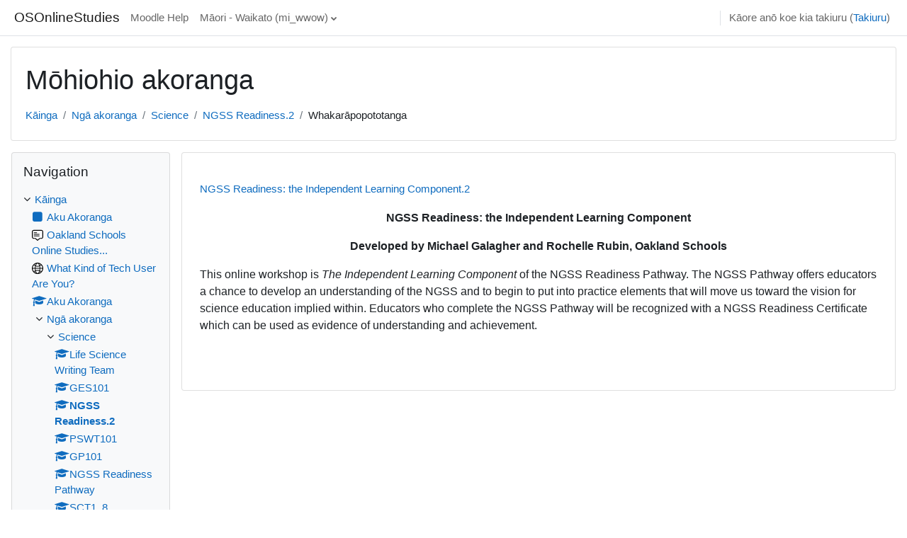

--- FILE ---
content_type: text/html; charset=utf-8
request_url: https://moodle.oakland.k12.mi.us/os/course/info.php?id=1720&lang=mi_wwow
body_size: 13886
content:
<!DOCTYPE html>

<html  dir="ltr" lang="mi-wwow" xml:lang="mi-wwow">
<head>
    <title>Whakaahuatanga o NGSS Readiness: the Independent Learning Component.2</title>
    <link rel="shortcut icon" href="https://moodle.oakland.k12.mi.us/os/theme/image.php/classic/theme/1660079865/favicon" />
    <meta http-equiv="Content-Type" content="text/html; charset=utf-8" />
<meta name="keywords" content="moodle, Whakaahuatanga o NGSS Readiness: the Independent Learning Component.2" />
<link rel="stylesheet" type="text/css" href="https://moodle.oakland.k12.mi.us/os/theme/yui_combo.php?rollup/3.17.2/yui-moodlesimple.css" /><script id="firstthemesheet" type="text/css">/** Required in order to fix style inclusion problems in IE with YUI **/</script><link rel="stylesheet" type="text/css" href="https://moodle.oakland.k12.mi.us/os/theme/styles.php/classic/1660079865_1566591518/all" />
<script>
//<![CDATA[
var M = {}; M.yui = {};
M.pageloadstarttime = new Date();
M.cfg = {"wwwroot":"https:\/\/moodle.oakland.k12.mi.us\/os","homeurl":{},"sesskey":"AaNZZPWqEA","sessiontimeout":"7200","sessiontimeoutwarning":1200,"themerev":"1660079865","slasharguments":1,"theme":"classic","iconsystemmodule":"core\/icon_system_fontawesome","jsrev":"1660068534","admin":"admin","svgicons":true,"usertimezone":"America\/New_York","courseId":1720,"courseContextId":107375,"contextid":107375,"contextInstanceId":1720,"langrev":1768987624,"templaterev":"1660068534","developerdebug":true};var yui1ConfigFn = function(me) {if(/-skin|reset|fonts|grids|base/.test(me.name)){me.type='css';me.path=me.path.replace(/\.js/,'.css');me.path=me.path.replace(/\/yui2-skin/,'/assets/skins/sam/yui2-skin')}};
var yui2ConfigFn = function(me) {var parts=me.name.replace(/^moodle-/,'').split('-'),component=parts.shift(),module=parts[0],min='-min';if(/-(skin|core)$/.test(me.name)){parts.pop();me.type='css';min=''}
if(module){var filename=parts.join('-');me.path=component+'/'+module+'/'+filename+min+'.'+me.type}else{me.path=component+'/'+component+'.'+me.type}};
YUI_config = {"debug":true,"base":"https:\/\/moodle.oakland.k12.mi.us\/os\/lib\/yuilib\/3.17.2\/","comboBase":"https:\/\/moodle.oakland.k12.mi.us\/os\/theme\/yui_combo.php?","combine":true,"filter":"RAW","insertBefore":"firstthemesheet","groups":{"yui2":{"base":"https:\/\/moodle.oakland.k12.mi.us\/os\/lib\/yuilib\/2in3\/2.9.0\/build\/","comboBase":"https:\/\/moodle.oakland.k12.mi.us\/os\/theme\/yui_combo.php?","combine":true,"ext":false,"root":"2in3\/2.9.0\/build\/","patterns":{"yui2-":{"group":"yui2","configFn":yui1ConfigFn}}},"moodle":{"name":"moodle","base":"https:\/\/moodle.oakland.k12.mi.us\/os\/theme\/yui_combo.php?m\/1660068534\/","combine":true,"comboBase":"https:\/\/moodle.oakland.k12.mi.us\/os\/theme\/yui_combo.php?","ext":false,"root":"m\/1660068534\/","patterns":{"moodle-":{"group":"moodle","configFn":yui2ConfigFn}},"filter":"DEBUG","modules":{"moodle-core-notification":{"requires":["moodle-core-notification-dialogue","moodle-core-notification-alert","moodle-core-notification-confirm","moodle-core-notification-exception","moodle-core-notification-ajaxexception"]},"moodle-core-notification-dialogue":{"requires":["base","node","panel","escape","event-key","dd-plugin","moodle-core-widget-focusafterclose","moodle-core-lockscroll"]},"moodle-core-notification-alert":{"requires":["moodle-core-notification-dialogue"]},"moodle-core-notification-confirm":{"requires":["moodle-core-notification-dialogue"]},"moodle-core-notification-exception":{"requires":["moodle-core-notification-dialogue"]},"moodle-core-notification-ajaxexception":{"requires":["moodle-core-notification-dialogue"]},"moodle-core-popuphelp":{"requires":["moodle-core-tooltip"]},"moodle-core-actionmenu":{"requires":["base","event","node-event-simulate"]},"moodle-core-blocks":{"requires":["base","node","io","dom","dd","dd-scroll","moodle-core-dragdrop","moodle-core-notification"]},"moodle-core-languninstallconfirm":{"requires":["base","node","moodle-core-notification-confirm","moodle-core-notification-alert"]},"moodle-core-maintenancemodetimer":{"requires":["base","node"]},"moodle-core-dragdrop":{"requires":["base","node","io","dom","dd","event-key","event-focus","moodle-core-notification"]},"moodle-core-event":{"requires":["event-custom"]},"moodle-core-chooserdialogue":{"requires":["base","panel","moodle-core-notification"]},"moodle-core-handlebars":{"condition":{"trigger":"handlebars","when":"after"}},"moodle-core-formchangechecker":{"requires":["base","event-focus","moodle-core-event"]},"moodle-core-tooltip":{"requires":["base","node","io-base","moodle-core-notification-dialogue","json-parse","widget-position","widget-position-align","event-outside","cache-base"]},"moodle-core-lockscroll":{"requires":["plugin","base-build"]},"moodle-core_availability-form":{"requires":["base","node","event","event-delegate","panel","moodle-core-notification-dialogue","json"]},"moodle-backup-confirmcancel":{"requires":["node","node-event-simulate","moodle-core-notification-confirm"]},"moodle-backup-backupselectall":{"requires":["node","event","node-event-simulate","anim"]},"moodle-course-management":{"requires":["base","node","io-base","moodle-core-notification-exception","json-parse","dd-constrain","dd-proxy","dd-drop","dd-delegate","node-event-delegate"]},"moodle-course-dragdrop":{"requires":["base","node","io","dom","dd","dd-scroll","moodle-core-dragdrop","moodle-core-notification","moodle-course-coursebase","moodle-course-util"]},"moodle-course-categoryexpander":{"requires":["node","event-key"]},"moodle-course-util":{"requires":["node"],"use":["moodle-course-util-base"],"submodules":{"moodle-course-util-base":{},"moodle-course-util-section":{"requires":["node","moodle-course-util-base"]},"moodle-course-util-cm":{"requires":["node","moodle-course-util-base"]}}},"moodle-form-passwordunmask":{"requires":[]},"moodle-form-shortforms":{"requires":["node","base","selector-css3","moodle-core-event"]},"moodle-form-dateselector":{"requires":["base","node","overlay","calendar"]},"moodle-question-preview":{"requires":["base","dom","event-delegate","event-key","core_question_engine"]},"moodle-question-chooser":{"requires":["moodle-core-chooserdialogue"]},"moodle-question-searchform":{"requires":["base","node"]},"moodle-availability_completion-form":{"requires":["base","node","event","moodle-core_availability-form"]},"moodle-availability_date-form":{"requires":["base","node","event","io","moodle-core_availability-form"]},"moodle-availability_grade-form":{"requires":["base","node","event","moodle-core_availability-form"]},"moodle-availability_group-form":{"requires":["base","node","event","moodle-core_availability-form"]},"moodle-availability_grouping-form":{"requires":["base","node","event","moodle-core_availability-form"]},"moodle-availability_profile-form":{"requires":["base","node","event","moodle-core_availability-form"]},"moodle-mod_assign-history":{"requires":["node","transition"]},"moodle-mod_quiz-questionchooser":{"requires":["moodle-core-chooserdialogue","moodle-mod_quiz-util","querystring-parse"]},"moodle-mod_quiz-toolboxes":{"requires":["base","node","event","event-key","io","moodle-mod_quiz-quizbase","moodle-mod_quiz-util-slot","moodle-core-notification-ajaxexception"]},"moodle-mod_quiz-modform":{"requires":["base","node","event"]},"moodle-mod_quiz-autosave":{"requires":["base","node","event","event-valuechange","node-event-delegate","io-form"]},"moodle-mod_quiz-quizbase":{"requires":["base","node"]},"moodle-mod_quiz-dragdrop":{"requires":["base","node","io","dom","dd","dd-scroll","moodle-core-dragdrop","moodle-core-notification","moodle-mod_quiz-quizbase","moodle-mod_quiz-util-base","moodle-mod_quiz-util-page","moodle-mod_quiz-util-slot","moodle-course-util"]},"moodle-mod_quiz-util":{"requires":["node","moodle-core-actionmenu"],"use":["moodle-mod_quiz-util-base"],"submodules":{"moodle-mod_quiz-util-base":{},"moodle-mod_quiz-util-slot":{"requires":["node","moodle-mod_quiz-util-base"]},"moodle-mod_quiz-util-page":{"requires":["node","moodle-mod_quiz-util-base"]}}},"moodle-message_airnotifier-toolboxes":{"requires":["base","node","io"]},"moodle-filter_glossary-autolinker":{"requires":["base","node","io-base","json-parse","event-delegate","overlay","moodle-core-event","moodle-core-notification-alert","moodle-core-notification-exception","moodle-core-notification-ajaxexception"]},"moodle-filter_mathjaxloader-loader":{"requires":["moodle-core-event"]},"moodle-editor_atto-editor":{"requires":["node","transition","io","overlay","escape","event","event-simulate","event-custom","node-event-html5","node-event-simulate","yui-throttle","moodle-core-notification-dialogue","moodle-core-notification-confirm","moodle-editor_atto-rangy","handlebars","timers","querystring-stringify"]},"moodle-editor_atto-plugin":{"requires":["node","base","escape","event","event-outside","handlebars","event-custom","timers","moodle-editor_atto-menu"]},"moodle-editor_atto-menu":{"requires":["moodle-core-notification-dialogue","node","event","event-custom"]},"moodle-editor_atto-rangy":{"requires":[]},"moodle-report_eventlist-eventfilter":{"requires":["base","event","node","node-event-delegate","datatable","autocomplete","autocomplete-filters"]},"moodle-report_loglive-fetchlogs":{"requires":["base","event","node","io","node-event-delegate"]},"moodle-gradereport_history-userselector":{"requires":["escape","event-delegate","event-key","handlebars","io-base","json-parse","moodle-core-notification-dialogue"]},"moodle-qbank_editquestion-chooser":{"requires":["moodle-core-chooserdialogue"]},"moodle-tool_capability-search":{"requires":["base","node"]},"moodle-tool_lp-dragdrop-reorder":{"requires":["moodle-core-dragdrop"]},"moodle-tool_monitor-dropdown":{"requires":["base","event","node"]},"moodle-assignfeedback_editpdf-editor":{"requires":["base","event","node","io","graphics","json","event-move","event-resize","transition","querystring-stringify-simple","moodle-core-notification-dialog","moodle-core-notification-alert","moodle-core-notification-warning","moodle-core-notification-exception","moodle-core-notification-ajaxexception"]},"moodle-atto_accessibilitychecker-button":{"requires":["color-base","moodle-editor_atto-plugin"]},"moodle-atto_accessibilityhelper-button":{"requires":["moodle-editor_atto-plugin"]},"moodle-atto_align-button":{"requires":["moodle-editor_atto-plugin"]},"moodle-atto_bold-button":{"requires":["moodle-editor_atto-plugin"]},"moodle-atto_charmap-button":{"requires":["moodle-editor_atto-plugin"]},"moodle-atto_clear-button":{"requires":["moodle-editor_atto-plugin"]},"moodle-atto_collapse-button":{"requires":["moodle-editor_atto-plugin"]},"moodle-atto_emojipicker-button":{"requires":["moodle-editor_atto-plugin"]},"moodle-atto_emoticon-button":{"requires":["moodle-editor_atto-plugin"]},"moodle-atto_equation-button":{"requires":["moodle-editor_atto-plugin","moodle-core-event","io","event-valuechange","tabview","array-extras"]},"moodle-atto_h5p-button":{"requires":["moodle-editor_atto-plugin"]},"moodle-atto_html-button":{"requires":["promise","moodle-editor_atto-plugin","moodle-atto_html-beautify","moodle-atto_html-codemirror","event-valuechange"]},"moodle-atto_html-beautify":{},"moodle-atto_html-codemirror":{"requires":["moodle-atto_html-codemirror-skin"]},"moodle-atto_image-button":{"requires":["moodle-editor_atto-plugin"]},"moodle-atto_indent-button":{"requires":["moodle-editor_atto-plugin"]},"moodle-atto_italic-button":{"requires":["moodle-editor_atto-plugin"]},"moodle-atto_link-button":{"requires":["moodle-editor_atto-plugin"]},"moodle-atto_managefiles-button":{"requires":["moodle-editor_atto-plugin"]},"moodle-atto_managefiles-usedfiles":{"requires":["node","escape"]},"moodle-atto_media-button":{"requires":["moodle-editor_atto-plugin","moodle-form-shortforms"]},"moodle-atto_noautolink-button":{"requires":["moodle-editor_atto-plugin"]},"moodle-atto_orderedlist-button":{"requires":["moodle-editor_atto-plugin"]},"moodle-atto_recordrtc-button":{"requires":["moodle-editor_atto-plugin","moodle-atto_recordrtc-recording"]},"moodle-atto_recordrtc-recording":{"requires":["moodle-atto_recordrtc-button"]},"moodle-atto_rtl-button":{"requires":["moodle-editor_atto-plugin"]},"moodle-atto_strike-button":{"requires":["moodle-editor_atto-plugin"]},"moodle-atto_subscript-button":{"requires":["moodle-editor_atto-plugin"]},"moodle-atto_superscript-button":{"requires":["moodle-editor_atto-plugin"]},"moodle-atto_table-button":{"requires":["moodle-editor_atto-plugin","moodle-editor_atto-menu","event","event-valuechange"]},"moodle-atto_title-button":{"requires":["moodle-editor_atto-plugin"]},"moodle-atto_underline-button":{"requires":["moodle-editor_atto-plugin"]},"moodle-atto_undo-button":{"requires":["moodle-editor_atto-plugin"]},"moodle-atto_unorderedlist-button":{"requires":["moodle-editor_atto-plugin"]}}},"gallery":{"name":"gallery","base":"https:\/\/moodle.oakland.k12.mi.us\/os\/lib\/yuilib\/gallery\/","combine":true,"comboBase":"https:\/\/moodle.oakland.k12.mi.us\/os\/theme\/yui_combo.php?","ext":false,"root":"gallery\/1660068534\/","patterns":{"gallery-":{"group":"gallery"}}}},"modules":{"core_filepicker":{"name":"core_filepicker","fullpath":"https:\/\/moodle.oakland.k12.mi.us\/os\/lib\/javascript.php\/1660068534\/repository\/filepicker.js","requires":["base","node","node-event-simulate","json","async-queue","io-base","io-upload-iframe","io-form","yui2-treeview","panel","cookie","datatable","datatable-sort","resize-plugin","dd-plugin","escape","moodle-core_filepicker","moodle-core-notification-dialogue"]},"core_comment":{"name":"core_comment","fullpath":"https:\/\/moodle.oakland.k12.mi.us\/os\/lib\/javascript.php\/1660068534\/comment\/comment.js","requires":["base","io-base","node","json","yui2-animation","overlay","escape"]},"mathjax":{"name":"mathjax","fullpath":"https:\/\/cdn.jsdelivr.net\/npm\/mathjax@2.7.9\/MathJax.js?delayStartupUntil=configured"}}};
M.yui.loader = {modules: {}};

//]]>
</script>

<!-- Piwik -->
<script type="text/javascript">
  var _paq = _paq || [];
  /* tracker methods like "setCustomDimension" should be called before "trackPageView" */
  _paq.push(['trackPageView']);
  _paq.push(['enableLinkTracking']);
  (function() {
    var u="//piwik.oakland.k12.mi.us/";
    _paq.push(['setTrackerUrl', u+'piwik.php']);
    _paq.push(['setSiteId', '1']);
    var d=document, g=d.createElement('script'), s=d.getElementsByTagName('script')[0];
    g.type='text/javascript'; g.async=true; g.defer=true; g.src=u+'piwik.js'; s.parentNode.insertBefore(g,s);
  })();
</script>
<!-- End Piwik Code -->
    <meta name="viewport" content="width=device-width, initial-scale=1.0">
</head>
<body  id="page-course-info" class="format-topics  path-course chrome dir-ltr lang-mi_wwow yui-skin-sam yui3-skin-sam moodle-oakland-k12-mi-us--os pagelayout-incourse course-1720 context-107375 category-83 notloggedin ">

<div id="page-wrapper" class="d-print-block">

    <div>
    <a class="sr-only sr-only-focusable" href="#maincontent">Tīpoka atu ki te ihirangi matua</a>
</div><script src="https://moodle.oakland.k12.mi.us/os/lib/javascript.php/1660068534/lib/polyfills/polyfill.js"></script>
<script src="https://moodle.oakland.k12.mi.us/os/theme/yui_combo.php?rollup/3.17.2/yui-moodlesimple.js"></script><script src="https://moodle.oakland.k12.mi.us/os/lib/javascript.php/1660068534/lib/javascript-static.js"></script>
<script>
//<![CDATA[
document.body.className += ' jsenabled';
//]]>
</script>



    <nav class="fixed-top navbar navbar-bootswatch navbar-expand moodle-has-zindex">
    
        <a href="https://moodle.oakland.k12.mi.us/os/" class="navbar-brand d-flex align-items-center m-1 p-0 aabtn">
                OSOnlineStudies
        </a>
    
        <ul class="navbar-nav d-none d-md-flex">
            <!-- custom_menu -->
            <li class="nav-item">
    <a class="nav-link" href="https://moodle.oakland.k12.mi.us/os/course/view.php?id=1250" >Moodle Help</a>
</li><li class="dropdown nav-item">
    <a class="dropdown-toggle nav-link" id="drop-down-6971cd96ecb596971cd96e75ca27" data-toggle="dropdown" aria-haspopup="true" aria-expanded="false" href="#" title="Reo" aria-controls="drop-down-menu-6971cd96ecb596971cd96e75ca27">
        Māori - Waikato ‎(mi_wwow)‎
    </a>
    <div class="dropdown-menu" role="menu" id="drop-down-menu-6971cd96ecb596971cd96e75ca27" aria-labelledby="drop-down-6971cd96ecb596971cd96e75ca27">
                <a class="dropdown-item" role="menuitem" href="https://moodle.oakland.k12.mi.us/os/course/info.php?id=1720&amp;lang=am"  lang="am" > አማርኛ ‎(am)‎</a>
                <a class="dropdown-item" role="menuitem" href="https://moodle.oakland.k12.mi.us/os/course/info.php?id=1720&amp;lang=af"  lang="af" >Afrikaans ‎(af)‎</a>
                <a class="dropdown-item" role="menuitem" href="https://moodle.oakland.k12.mi.us/os/course/info.php?id=1720&amp;lang=oc_es"  lang="oc-es" >Aranés ‎(oc_es)‎</a>
                <a class="dropdown-item" role="menuitem" href="https://moodle.oakland.k12.mi.us/os/course/info.php?id=1720&amp;lang=ast"  lang="ast" >Asturianu ‎(ast)‎</a>
                <a class="dropdown-item" role="menuitem" href="https://moodle.oakland.k12.mi.us/os/course/info.php?id=1720&amp;lang=az"  lang="az" >Azərbaycanca ‎(az)‎</a>
                <a class="dropdown-item" role="menuitem" href="https://moodle.oakland.k12.mi.us/os/course/info.php?id=1720&amp;lang=id"  lang="id" >Bahasa Indonesia ‎(id)‎</a>
                <a class="dropdown-item" role="menuitem" href="https://moodle.oakland.k12.mi.us/os/course/info.php?id=1720&amp;lang=ms"  lang="ms" >Bahasa Melayu ‎(ms)‎</a>
                <a class="dropdown-item" role="menuitem" href="https://moodle.oakland.k12.mi.us/os/course/info.php?id=1720&amp;lang=bs"  lang="bs" >Bosanski ‎(bs)‎</a>
                <a class="dropdown-item" role="menuitem" href="https://moodle.oakland.k12.mi.us/os/course/info.php?id=1720&amp;lang=ca"  lang="ca" >Català ‎(ca)‎</a>
                <a class="dropdown-item" role="menuitem" href="https://moodle.oakland.k12.mi.us/os/course/info.php?id=1720&amp;lang=ca_valencia"  lang="ca-valencia" >Català (Valencià) ‎(ca_valencia)‎</a>
                <a class="dropdown-item" role="menuitem" href="https://moodle.oakland.k12.mi.us/os/course/info.php?id=1720&amp;lang=cs"  lang="cs" >Čeština ‎(cs)‎</a>
                <a class="dropdown-item" role="menuitem" href="https://moodle.oakland.k12.mi.us/os/course/info.php?id=1720&amp;lang=cy"  lang="cy" >Cymraeg ‎(cy)‎</a>
                <a class="dropdown-item" role="menuitem" href="https://moodle.oakland.k12.mi.us/os/course/info.php?id=1720&amp;lang=da"  lang="da" >Dansk ‎(da)‎</a>
                <a class="dropdown-item" role="menuitem" href="https://moodle.oakland.k12.mi.us/os/course/info.php?id=1720&amp;lang=de_comm"  lang="de-comm" >Deutsch (community) ‎(de_comm)‎</a>
                <a class="dropdown-item" role="menuitem" href="https://moodle.oakland.k12.mi.us/os/course/info.php?id=1720&amp;lang=de_kids"  lang="de-kids" >Deutsch ‎(de_kids)‎</a>
                <a class="dropdown-item" role="menuitem" href="https://moodle.oakland.k12.mi.us/os/course/info.php?id=1720&amp;lang=de"  lang="de" >Deutsch ‎(de)‎</a>
                <a class="dropdown-item" role="menuitem" href="https://moodle.oakland.k12.mi.us/os/course/info.php?id=1720&amp;lang=de_du"  lang="de-du" >Deutsch (du) ‎(de_du)‎</a>
                <a class="dropdown-item" role="menuitem" href="https://moodle.oakland.k12.mi.us/os/course/info.php?id=1720&amp;lang=et"  lang="et" >eesti ‎(et)‎</a>
                <a class="dropdown-item" role="menuitem" href="https://moodle.oakland.k12.mi.us/os/course/info.php?id=1720&amp;lang=en_kids"  lang="en-kids" >English ‎(en_kids)‎</a>
                <a class="dropdown-item" role="menuitem" href="https://moodle.oakland.k12.mi.us/os/course/info.php?id=1720&amp;lang=en"  lang="en" >English ‎(en)‎</a>
                <a class="dropdown-item" role="menuitem" href="https://moodle.oakland.k12.mi.us/os/course/info.php?id=1720&amp;lang=en_ar"  lang="en-ar" >English (pirate) ‎(en_ar)‎</a>
                <a class="dropdown-item" role="menuitem" href="https://moodle.oakland.k12.mi.us/os/course/info.php?id=1720&amp;lang=en_us"  lang="en-us" >English (United States) ‎(en_us)‎</a>
                <a class="dropdown-item" role="menuitem" href="https://moodle.oakland.k12.mi.us/os/course/info.php?id=1720&amp;lang=es_ar"  lang="es-ar" >Español - Argentina ‎(es_ar)‎</a>
                <a class="dropdown-item" role="menuitem" href="https://moodle.oakland.k12.mi.us/os/course/info.php?id=1720&amp;lang=es_es"  lang="es-es" >Español - España ‎(es_es)‎</a>
                <a class="dropdown-item" role="menuitem" href="https://moodle.oakland.k12.mi.us/os/course/info.php?id=1720&amp;lang=es"  lang="es" >Español - Internacional ‎(es)‎</a>
                <a class="dropdown-item" role="menuitem" href="https://moodle.oakland.k12.mi.us/os/course/info.php?id=1720&amp;lang=es_mx"  lang="es-mx" >Español - México ‎(es_mx)‎</a>
                <a class="dropdown-item" role="menuitem" href="https://moodle.oakland.k12.mi.us/os/course/info.php?id=1720&amp;lang=eu"  lang="eu" >Euskara ‎(eu)‎</a>
                <a class="dropdown-item" role="menuitem" href="https://moodle.oakland.k12.mi.us/os/course/info.php?id=1720&amp;lang=fil"  lang="fil" >Filipino ‎(fil)‎</a>
                <a class="dropdown-item" role="menuitem" href="https://moodle.oakland.k12.mi.us/os/course/info.php?id=1720&amp;lang=sv_fi"  lang="sv-fi" >Finlandssvenska ‎(sv_fi)‎</a>
                <a class="dropdown-item" role="menuitem" href="https://moodle.oakland.k12.mi.us/os/course/info.php?id=1720&amp;lang=fo"  lang="fo" >Føroyskt ‎(fo)‎</a>
                <a class="dropdown-item" role="menuitem" href="https://moodle.oakland.k12.mi.us/os/course/info.php?id=1720&amp;lang=fr_ca"  lang="fr-ca" >Français (Canada) ‎(fr_ca)‎</a>
                <a class="dropdown-item" role="menuitem" href="https://moodle.oakland.k12.mi.us/os/course/info.php?id=1720&amp;lang=fr"  lang="fr" >Français ‎(fr)‎</a>
                <a class="dropdown-item" role="menuitem" href="https://moodle.oakland.k12.mi.us/os/course/info.php?id=1720&amp;lang=ga"  lang="ga" >Gaeilge ‎(ga)‎</a>
                <a class="dropdown-item" role="menuitem" href="https://moodle.oakland.k12.mi.us/os/course/info.php?id=1720&amp;lang=gd"  lang="gd" >Gàidhlig ‎(gd)‎</a>
                <a class="dropdown-item" role="menuitem" href="https://moodle.oakland.k12.mi.us/os/course/info.php?id=1720&amp;lang=gl"  lang="gl" >Galego ‎(gl)‎</a>
                <a class="dropdown-item" role="menuitem" href="https://moodle.oakland.k12.mi.us/os/course/info.php?id=1720&amp;lang=hr"  lang="hr" >Hrvatski ‎(hr)‎</a>
                <a class="dropdown-item" role="menuitem" href="https://moodle.oakland.k12.mi.us/os/course/info.php?id=1720&amp;lang=zu"  lang="zu" >isiZulu ‎(zu)‎</a>
                <a class="dropdown-item" role="menuitem" href="https://moodle.oakland.k12.mi.us/os/course/info.php?id=1720&amp;lang=is"  lang="is" >Íslenska ‎(is)‎</a>
                <a class="dropdown-item" role="menuitem" href="https://moodle.oakland.k12.mi.us/os/course/info.php?id=1720&amp;lang=it"  lang="it" >Italiano ‎(it)‎</a>
                <a class="dropdown-item" role="menuitem" href="https://moodle.oakland.k12.mi.us/os/course/info.php?id=1720&amp;lang=kl"  lang="kl" >Kalaallisut ‎(kl)‎</a>
                <a class="dropdown-item" role="menuitem" href="https://moodle.oakland.k12.mi.us/os/course/info.php?id=1720&amp;lang=sw"  lang="sw" >Kiswahili ‎(sw)‎</a>
                <a class="dropdown-item" role="menuitem" href="https://moodle.oakland.k12.mi.us/os/course/info.php?id=1720&amp;lang=la"  lang="la" >Latin ‎(la)‎</a>
                <a class="dropdown-item" role="menuitem" href="https://moodle.oakland.k12.mi.us/os/course/info.php?id=1720&amp;lang=lv"  lang="lv" >Latviešu ‎(lv)‎</a>
                <a class="dropdown-item" role="menuitem" href="https://moodle.oakland.k12.mi.us/os/course/info.php?id=1720&amp;lang=lt"  lang="lt" >Lietuvių ‎(lt)‎</a>
                <a class="dropdown-item" role="menuitem" href="https://moodle.oakland.k12.mi.us/os/course/info.php?id=1720&amp;lang=lt_uni"  lang="lt-uni" >Lietuvių (universitetas) ‎(lt_uni)‎</a>
                <a class="dropdown-item" role="menuitem" href="https://moodle.oakland.k12.mi.us/os/course/info.php?id=1720&amp;lang=hu"  lang="hu" >magyar ‎(hu)‎</a>
                <a class="dropdown-item" role="menuitem" href="https://moodle.oakland.k12.mi.us/os/course/info.php?id=1720&amp;lang=mi_tn"  lang="mi-tn" >Māori - Tainui ‎(mi_tn)‎</a>
                <a class="dropdown-item" role="menuitem" href="https://moodle.oakland.k12.mi.us/os/course/info.php?id=1720&amp;lang=mi_wwow"  >Māori - Waikato ‎(mi_wwow)‎</a>
                <a class="dropdown-item" role="menuitem" href="https://moodle.oakland.k12.mi.us/os/course/info.php?id=1720&amp;lang=nl"  lang="nl" >Nederlands ‎(nl)‎</a>
                <a class="dropdown-item" role="menuitem" href="https://moodle.oakland.k12.mi.us/os/course/info.php?id=1720&amp;lang=nn"  lang="nn" >Norsk - nynorsk ‎(nn)‎</a>
                <a class="dropdown-item" role="menuitem" href="https://moodle.oakland.k12.mi.us/os/course/info.php?id=1720&amp;lang=no_gr"  lang="no-gr" >Norsk ‎(no_gr)‎</a>
                <a class="dropdown-item" role="menuitem" href="https://moodle.oakland.k12.mi.us/os/course/info.php?id=1720&amp;lang=no"  lang="no" >Norsk ‎(no)‎</a>
                <a class="dropdown-item" role="menuitem" href="https://moodle.oakland.k12.mi.us/os/course/info.php?id=1720&amp;lang=uz"  lang="uz" >O'zbekcha ‎(uz)‎</a>
                <a class="dropdown-item" role="menuitem" href="https://moodle.oakland.k12.mi.us/os/course/info.php?id=1720&amp;lang=pl"  lang="pl" >Polski ‎(pl)‎</a>
                <a class="dropdown-item" role="menuitem" href="https://moodle.oakland.k12.mi.us/os/course/info.php?id=1720&amp;lang=pt_br"  lang="pt-br" >Português - Brasil ‎(pt_br)‎</a>
                <a class="dropdown-item" role="menuitem" href="https://moodle.oakland.k12.mi.us/os/course/info.php?id=1720&amp;lang=pt"  lang="pt" >Português - Portugal ‎(pt)‎</a>
                <a class="dropdown-item" role="menuitem" href="https://moodle.oakland.k12.mi.us/os/course/info.php?id=1720&amp;lang=ro"  lang="ro" >Română ‎(ro)‎</a>
                <a class="dropdown-item" role="menuitem" href="https://moodle.oakland.k12.mi.us/os/course/info.php?id=1720&amp;lang=rm_surs"  lang="rm-surs" >Romansh Sursilvan ‎(rm_surs)‎</a>
                <a class="dropdown-item" role="menuitem" href="https://moodle.oakland.k12.mi.us/os/course/info.php?id=1720&amp;lang=sm"  lang="sm" >Samoan ‎(sm)‎</a>
                <a class="dropdown-item" role="menuitem" href="https://moodle.oakland.k12.mi.us/os/course/info.php?id=1720&amp;lang=sq"  lang="sq" >Shqip ‎(sq)‎</a>
                <a class="dropdown-item" role="menuitem" href="https://moodle.oakland.k12.mi.us/os/course/info.php?id=1720&amp;lang=sk"  lang="sk" >Slovenčina ‎(sk)‎</a>
                <a class="dropdown-item" role="menuitem" href="https://moodle.oakland.k12.mi.us/os/course/info.php?id=1720&amp;lang=sl"  lang="sl" >Slovenščina ‎(sl)‎</a>
                <a class="dropdown-item" role="menuitem" href="https://moodle.oakland.k12.mi.us/os/course/info.php?id=1720&amp;lang=so"  lang="so" >Soomaali ‎(so)‎</a>
                <a class="dropdown-item" role="menuitem" href="https://moodle.oakland.k12.mi.us/os/course/info.php?id=1720&amp;lang=sr_lt"  lang="sr-lt" >Srpski ‎(sr_lt)‎</a>
                <a class="dropdown-item" role="menuitem" href="https://moodle.oakland.k12.mi.us/os/course/info.php?id=1720&amp;lang=fi"  lang="fi" >Suomi ‎(fi)‎</a>
                <a class="dropdown-item" role="menuitem" href="https://moodle.oakland.k12.mi.us/os/course/info.php?id=1720&amp;lang=sv"  lang="sv" >Svenska ‎(sv)‎</a>
                <a class="dropdown-item" role="menuitem" href="https://moodle.oakland.k12.mi.us/os/course/info.php?id=1720&amp;lang=tl"  lang="tl" >Tagalog ‎(tl)‎</a>
                <a class="dropdown-item" role="menuitem" href="https://moodle.oakland.k12.mi.us/os/course/info.php?id=1720&amp;lang=ta"  lang="ta" >Tamil ‎(ta)‎</a>
                <a class="dropdown-item" role="menuitem" href="https://moodle.oakland.k12.mi.us/os/course/info.php?id=1720&amp;lang=th"  lang="th" >Thai ‎(th)‎</a>
                <a class="dropdown-item" role="menuitem" href="https://moodle.oakland.k12.mi.us/os/course/info.php?id=1720&amp;lang=to"  lang="to" >Tongan ‎(to)‎</a>
                <a class="dropdown-item" role="menuitem" href="https://moodle.oakland.k12.mi.us/os/course/info.php?id=1720&amp;lang=tr"  lang="tr" >Türkçe ‎(tr)‎</a>
                <a class="dropdown-item" role="menuitem" href="https://moodle.oakland.k12.mi.us/os/course/info.php?id=1720&amp;lang=fj"  lang="fj" >VakaViti ‎(fj)‎</a>
                <a class="dropdown-item" role="menuitem" href="https://moodle.oakland.k12.mi.us/os/course/info.php?id=1720&amp;lang=vi"  lang="vi" >Vietnamese ‎(vi)‎</a>
                <a class="dropdown-item" role="menuitem" href="https://moodle.oakland.k12.mi.us/os/course/info.php?id=1720&amp;lang=wo"  lang="wo" >Wolof ‎(wo)‎</a>
                <a class="dropdown-item" role="menuitem" href="https://moodle.oakland.k12.mi.us/os/course/info.php?id=1720&amp;lang=el"  lang="el" >Ελληνικά ‎(el)‎</a>
                <a class="dropdown-item" role="menuitem" href="https://moodle.oakland.k12.mi.us/os/course/info.php?id=1720&amp;lang=be"  lang="be" >Беларуская ‎(be)‎</a>
                <a class="dropdown-item" role="menuitem" href="https://moodle.oakland.k12.mi.us/os/course/info.php?id=1720&amp;lang=bg"  lang="bg" >Български ‎(bg)‎</a>
                <a class="dropdown-item" role="menuitem" href="https://moodle.oakland.k12.mi.us/os/course/info.php?id=1720&amp;lang=kk"  lang="kk" >Қазақша ‎(kk)‎</a>
                <a class="dropdown-item" role="menuitem" href="https://moodle.oakland.k12.mi.us/os/course/info.php?id=1720&amp;lang=mk"  lang="mk" >Македонски ‎(mk)‎</a>
                <a class="dropdown-item" role="menuitem" href="https://moodle.oakland.k12.mi.us/os/course/info.php?id=1720&amp;lang=mn"  lang="mn" >Монгол ‎(mn)‎</a>
                <a class="dropdown-item" role="menuitem" href="https://moodle.oakland.k12.mi.us/os/course/info.php?id=1720&amp;lang=ru"  lang="ru" >Русский ‎(ru)‎</a>
                <a class="dropdown-item" role="menuitem" href="https://moodle.oakland.k12.mi.us/os/course/info.php?id=1720&amp;lang=sr_cr_bo"  lang="sr-cr-bo" >Српски ‎(sr_cr_bo)‎</a>
                <a class="dropdown-item" role="menuitem" href="https://moodle.oakland.k12.mi.us/os/course/info.php?id=1720&amp;lang=sr_cr"  lang="sr-cr" >Српски ‎(sr_cr)‎</a>
                <a class="dropdown-item" role="menuitem" href="https://moodle.oakland.k12.mi.us/os/course/info.php?id=1720&amp;lang=sr"  lang="sr" >Српски ‎(sr)‎</a>
                <a class="dropdown-item" role="menuitem" href="https://moodle.oakland.k12.mi.us/os/course/info.php?id=1720&amp;lang=tt"  lang="tt" >Татар ‎(tt)‎</a>
                <a class="dropdown-item" role="menuitem" href="https://moodle.oakland.k12.mi.us/os/course/info.php?id=1720&amp;lang=uk"  lang="uk" >Українська ‎(uk)‎</a>
                <a class="dropdown-item" role="menuitem" href="https://moodle.oakland.k12.mi.us/os/course/info.php?id=1720&amp;lang=ka"  lang="ka" >ქართული ‎(ka)‎</a>
                <a class="dropdown-item" role="menuitem" href="https://moodle.oakland.k12.mi.us/os/course/info.php?id=1720&amp;lang=hy"  lang="hy" >Հայերեն ‎(hy)‎</a>
                <a class="dropdown-item" role="menuitem" href="https://moodle.oakland.k12.mi.us/os/course/info.php?id=1720&amp;lang=he"  lang="he" >עברית ‎(he)‎</a>
                <a class="dropdown-item" role="menuitem" href="https://moodle.oakland.k12.mi.us/os/course/info.php?id=1720&amp;lang=ur"  lang="ur" >اردو ‎(ur)‎</a>
                <a class="dropdown-item" role="menuitem" href="https://moodle.oakland.k12.mi.us/os/course/info.php?id=1720&amp;lang=ar"  lang="ar" >العربية ‎(ar)‎</a>
                <a class="dropdown-item" role="menuitem" href="https://moodle.oakland.k12.mi.us/os/course/info.php?id=1720&amp;lang=ckb"  lang="ckb" >سۆرانی ‎(ckb)‎</a>
                <a class="dropdown-item" role="menuitem" href="https://moodle.oakland.k12.mi.us/os/course/info.php?id=1720&amp;lang=fa"  lang="fa" >فارسی ‎(fa)‎</a>
                <a class="dropdown-item" role="menuitem" href="https://moodle.oakland.k12.mi.us/os/course/info.php?id=1720&amp;lang=dv"  lang="dv" >ދިވެހި ‎(dv)‎</a>
                <a class="dropdown-item" role="menuitem" href="https://moodle.oakland.k12.mi.us/os/course/info.php?id=1720&amp;lang=ti"  lang="ti" >ትግርኛ ‎(ti)‎</a>
                <a class="dropdown-item" role="menuitem" href="https://moodle.oakland.k12.mi.us/os/course/info.php?id=1720&amp;lang=ne"  lang="ne" >नेपाली ‎(ne)‎</a>
                <a class="dropdown-item" role="menuitem" href="https://moodle.oakland.k12.mi.us/os/course/info.php?id=1720&amp;lang=mr"  lang="mr" >मराठी ‎(mr)‎</a>
                <a class="dropdown-item" role="menuitem" href="https://moodle.oakland.k12.mi.us/os/course/info.php?id=1720&amp;lang=hi"  lang="hi" >हिंदी ‎(hi)‎</a>
                <a class="dropdown-item" role="menuitem" href="https://moodle.oakland.k12.mi.us/os/course/info.php?id=1720&amp;lang=bn"  lang="bn" >বাংলা ‎(bn)‎</a>
                <a class="dropdown-item" role="menuitem" href="https://moodle.oakland.k12.mi.us/os/course/info.php?id=1720&amp;lang=gu"  lang="gu" >ગુજરાતી ‎(gu)‎</a>
                <a class="dropdown-item" role="menuitem" href="https://moodle.oakland.k12.mi.us/os/course/info.php?id=1720&amp;lang=ta_lk"  lang="ta-lk" >தமிழ் ‎(ta_lk)‎</a>
                <a class="dropdown-item" role="menuitem" href="https://moodle.oakland.k12.mi.us/os/course/info.php?id=1720&amp;lang=te"  lang="te" >తెలుగు  ‎(te)‎</a>
                <a class="dropdown-item" role="menuitem" href="https://moodle.oakland.k12.mi.us/os/course/info.php?id=1720&amp;lang=kn"  lang="kn" >ಕನ್ನಡ ‎(kn)‎</a>
                <a class="dropdown-item" role="menuitem" href="https://moodle.oakland.k12.mi.us/os/course/info.php?id=1720&amp;lang=ml"  lang="ml" >മലയാളം ‎(ml)‎</a>
                <a class="dropdown-item" role="menuitem" href="https://moodle.oakland.k12.mi.us/os/course/info.php?id=1720&amp;lang=si"  lang="si" >සිංහල ‎(si)‎</a>
                <a class="dropdown-item" role="menuitem" href="https://moodle.oakland.k12.mi.us/os/course/info.php?id=1720&amp;lang=lo"  lang="lo" >ລາວ ‎(lo)‎</a>
                <a class="dropdown-item" role="menuitem" href="https://moodle.oakland.k12.mi.us/os/course/info.php?id=1720&amp;lang=km"  lang="km" >ខ្មែរ ‎(km)‎</a>
                <a class="dropdown-item" role="menuitem" href="https://moodle.oakland.k12.mi.us/os/course/info.php?id=1720&amp;lang=ko"  lang="ko" >한국어 ‎(ko)‎</a>
                <a class="dropdown-item" role="menuitem" href="https://moodle.oakland.k12.mi.us/os/course/info.php?id=1720&amp;lang=ja"  lang="ja" >日本語 ‎(ja)‎</a>
                <a class="dropdown-item" role="menuitem" href="https://moodle.oakland.k12.mi.us/os/course/info.php?id=1720&amp;lang=zh_tw"  lang="zh-tw" >正體中文 ‎(zh_tw)‎</a>
                <a class="dropdown-item" role="menuitem" href="https://moodle.oakland.k12.mi.us/os/course/info.php?id=1720&amp;lang=zh_cn"  lang="zh-cn" >简体中文 ‎(zh_cn)‎</a>
    </div>
</li>
            <!-- page_heading_menu -->
            
        </ul>
        <div id="usernavigation" class="navbar-nav my-1 ml-auto">
            <div class="divider border-left h-50 align-self-center mx-1"></div>
            
            
            <div class="d-flex align-items-stretch usermenu-container" data-region="usermenu">
                <div class="usermenu"><span class="login nav-link">Kāore anō koe kia takiuru (<a href="https://moodle.oakland.k12.mi.us/os/login/index.php">Takiuru</a>)</span></div>
            </div>
        </div>
    </nav>

    <div id="page" class="container-fluid d-print-block">
        <header id="page-header" class="row">
    <div class="col-12 pt-3 pb-3">
        <div class="card ">
            <div class="card-body ">
                <div class="d-flex align-items-center">
                    <div class="mr-auto">
                    <div class="page-context-header"><div class="page-header-headings"><h1>Mōhiohio akoranga</h1></div></div>
                    </div>
                    <div class="header-actions-container flex-shrink-0" data-region="header-actions-container">
                    </div>
                </div>
                <div class="d-flex flex-wrap">
                    <div id="page-navbar">
                        <nav aria-label="Ara kongakongaparāoa">
    <ol class="breadcrumb">
                <li class="breadcrumb-item">
                    <a href="https://moodle.oakland.k12.mi.us/os/"  >Kāinga</a>
                </li>
        
                <li class="breadcrumb-item">
                    <a href="https://moodle.oakland.k12.mi.us/os/course/index.php"  >Ngā akoranga</a>
                </li>
        
                <li class="breadcrumb-item">
                    <a href="https://moodle.oakland.k12.mi.us/os/course/index.php?categoryid=83"  >Science</a>
                </li>
        
                <li class="breadcrumb-item">
                    <a href="https://moodle.oakland.k12.mi.us/os/course/view.php?id=1720"  title="NGSS Readiness: the Independent Learning Component.2">NGSS Readiness.2</a>
                </li>
        
                <li class="breadcrumb-item"><span>Whakarāpopototanga</span></li>
        </ol>
</nav>
                    </div>
                    <div class="ml-auto d-flex">
                        
                    </div>
                    <div id="course-header">
                        
                    </div>
                </div>
            </div>
        </div>
    </div>
</header>

        <div id="page-content" class="row  blocks-pre   d-print-block">
            <div id="region-main-box" class="region-main">
                <section id="region-main" class="region-main-content" aria-label="Ihirangi">
                    <span class="notifications" id="user-notifications"></span>
                    <div role="main"><span id="maincontent"></span><div class="box py-3 generalbox info"><div class="coursebox clearfix" data-courseid="1720" data-type="1"><div class="info"><h3 class="coursename"><a class="aalink" href="https://moodle.oakland.k12.mi.us/os/course/view.php?id=1720">NGSS Readiness: the Independent Learning Component.2</a></h3><div class="moreinfo"></div></div><div class="content"><div class="d-flex"><div class="flex-grow-1"><div class="summary"><div class="no-overflow"><p style="text-align: center;"><span style="font-family: arial,helvetica,sans-serif; font-size: medium;"><strong>NGSS Readiness: the Independent Learning Component</strong></span></p>
<p style="text-align: center;"><span style="font-family: arial,helvetica,sans-serif; font-size: medium;"><strong>Developed by Michael Galagher and Rochelle Rubin, Oakland Schools<br /></strong></span></p>
<p><span style="font-family: arial,helvetica,sans-serif; font-size: medium;">This online workshop is <i>The Independent Learning Component</i> of the NGSS Readiness Pathway. The NGSS Pathway offers educators a chance to develop an understanding of the NGSS and to begin to put into practice elements that will move us toward the vision for science education implied within. Educators who complete the NGSS Pathway will be recognized with a NGSS Readiness Certificate which can be used as evidence of understanding and achievement.</span></p></div></div></div></div></div></div></div><br /></div>
                    
                    
                </section>
            </div>
            <div class="columnleft blockcolumn  has-blocks ">
                <section data-region="blocks-column" class="d-print-none" aria-label="Paraka">
                    <aside id="block-region-side-pre" class="block-region" data-blockregion="side-pre" data-droptarget="1"><a href="#sb-2" class="sr-only sr-only-focusable">Tīpoka Navigation</a>

<section id="inst12769"
     class=" block_navigation block  card mb-3"
     role="navigation"
     data-block="navigation"
     data-instance-id="12769"
          aria-labelledby="instance-12769-header"
     >

    <div class="card-body p-3">

            <h5 id="instance-12769-header" class="card-title d-inline">Navigation</h5>


        <div class="card-text content mt-3">
            <ul class="block_tree list" role="tree" data-ajax-loader="block_navigation/nav_loader"><li class="type_unknown depth_1 contains_branch" role="treeitem" aria-expanded="true" aria-owns="random6971cd96e75ca3_group" data-collapsible="false" aria-labelledby="random6971cd96e75ca2_label_1_1"><p class="tree_item branch navigation_node"><a tabindex="-1" id="random6971cd96e75ca2_label_1_1" href="https://moodle.oakland.k12.mi.us/os/">Kāinga</a></p><ul id="random6971cd96e75ca3_group" role="group"><li class="type_custom depth_2 item_with_icon" role="treeitem" aria-labelledby="random6971cd96e75ca4_label_2_3"><p class="tree_item hasicon"><a tabindex="-1" id="random6971cd96e75ca4_label_2_3" href="https://moodle.oakland.k12.mi.us/os/my/courses.php"><i class="icon fa fa-square fa-fw navicon" aria-hidden="true"  ></i><span class="item-content-wrap">Aku Akoranga</span></a></p></li><li class="type_activity depth_2 item_with_icon" role="treeitem" aria-labelledby="random6971cd96e75ca4_label_2_4"><p class="tree_item hasicon"><a tabindex="-1" id="random6971cd96e75ca4_label_2_4" title="Huinga" href="https://moodle.oakland.k12.mi.us/os/mod/forum/view.php?id=5872"><img class="icon navicon" alt="Huinga" title="Huinga" src="https://moodle.oakland.k12.mi.us/os/theme/image.php/classic/forum/1660079865/monologo" /><span class="item-content-wrap">Oakland Schools Online Studies...</span></a></p></li><li class="type_activity depth_2 item_with_icon" role="treeitem" aria-labelledby="random6971cd96e75ca4_label_2_5"><p class="tree_item hasicon"><a href="https://moodle.oakland.k12.mi.us/os/mod/url/view.php?id=17573" id="random6971cd96e75ca4_label_2_5" class=""  tabindex="-1"  title="URL" ><img class="icon navicon" alt="URL" title="URL" src="https://moodle.oakland.k12.mi.us/os/theme/image.php/classic/url/1660079865/monologo" /><span class="item-content-wrap">What Kind of Tech User Are You?</span></a></p></li><li class="type_system depth_2 item_with_icon" role="treeitem" aria-labelledby="random6971cd96e75ca4_label_2_6"><p class="tree_item hasicon"><a tabindex="-1" id="random6971cd96e75ca4_label_2_6" href="https://moodle.oakland.k12.mi.us/os/my/courses.php"><i class="icon fa fa-graduation-cap fa-fw navicon" aria-hidden="true"  ></i><span class="item-content-wrap">Aku Akoranga</span></a></p></li><li class="type_system depth_2 contains_branch" role="treeitem" aria-expanded="true" aria-owns="random6971cd96e75ca9_group" aria-labelledby="random6971cd96e75ca4_label_2_7"><p class="tree_item branch canexpand"><a tabindex="-1" id="random6971cd96e75ca4_label_2_7" href="https://moodle.oakland.k12.mi.us/os/course/index.php">Ngā akoranga</a></p><ul id="random6971cd96e75ca9_group" role="group"><li class="type_category depth_3 contains_branch" role="treeitem" aria-expanded="true" aria-owns="random6971cd96e75ca11_group" aria-labelledby="random6971cd96e75ca10_label_3_8"><p class="tree_item branch"><a tabindex="-1" id="random6971cd96e75ca10_label_3_8" href="https://moodle.oakland.k12.mi.us/os/course/index.php?categoryid=83">Science</a></p><ul id="random6971cd96e75ca11_group" role="group"><li class="type_course depth_4 item_with_icon" role="treeitem" aria-labelledby="random6971cd96e75ca12_label_4_9"><p class="tree_item hasicon"><a tabindex="-1" id="random6971cd96e75ca12_label_4_9" title="Life Science Writing Team" href="https://moodle.oakland.k12.mi.us/os/course/view.php?id=953"><i class="icon fa fa-graduation-cap fa-fw navicon" aria-hidden="true"  ></i><span class="item-content-wrap">Life Science Writing Team</span></a></p></li><li class="type_course depth_4 item_with_icon" role="treeitem" aria-labelledby="random6971cd96e75ca12_label_4_10"><p class="tree_item hasicon"><a tabindex="-1" id="random6971cd96e75ca12_label_4_10" title="Michigan Earth Science Institute" href="https://moodle.oakland.k12.mi.us/os/course/view.php?id=883"><i class="icon fa fa-graduation-cap fa-fw navicon" aria-hidden="true"  ></i><span class="item-content-wrap">GES101</span></a></p></li><li class="type_course depth_4 item_with_icon current_branch" role="treeitem" aria-labelledby="random6971cd96e75ca12_label_4_11"><p class="tree_item hasicon active_tree_node"><a tabindex="-1" id="random6971cd96e75ca12_label_4_11" title="NGSS Readiness: the Independent Learning Component.2" href="https://moodle.oakland.k12.mi.us/os/course/view.php?id=1720"><i class="icon fa fa-graduation-cap fa-fw navicon" aria-hidden="true"  ></i><span class="item-content-wrap">NGSS Readiness.2</span></a></p></li><li class="type_course depth_4 item_with_icon" role="treeitem" aria-labelledby="random6971cd96e75ca12_label_4_12"><p class="tree_item hasicon"><a tabindex="-1" id="random6971cd96e75ca12_label_4_12" title="Physical Science Writing Team" href="https://moodle.oakland.k12.mi.us/os/course/view.php?id=995"><i class="icon fa fa-graduation-cap fa-fw navicon" aria-hidden="true"  ></i><span class="item-content-wrap">PSWT101</span></a></p></li><li class="type_course depth_4 item_with_icon" role="treeitem" aria-labelledby="random6971cd96e75ca12_label_4_13"><p class="tree_item hasicon"><a tabindex="-1" id="random6971cd96e75ca12_label_4_13" title="Physics 101" href="https://moodle.oakland.k12.mi.us/os/course/view.php?id=884"><i class="icon fa fa-graduation-cap fa-fw navicon" aria-hidden="true"  ></i><span class="item-content-wrap">GP101</span></a></p></li><li class="type_course depth_4 item_with_icon" role="treeitem" aria-labelledby="random6971cd96e75ca12_label_4_14"><p class="tree_item hasicon"><a tabindex="-1" id="random6971cd96e75ca12_label_4_14" title="Request a NGSS Readiness Certificate" href="https://moodle.oakland.k12.mi.us/os/course/view.php?id=1494"><i class="icon fa fa-graduation-cap fa-fw navicon" aria-hidden="true"  ></i><span class="item-content-wrap">NGSS Readiness Pathway</span></a></p></li><li class="type_course depth_4 item_with_icon" role="treeitem" aria-labelledby="random6971cd96e75ca12_label_4_15"><p class="tree_item hasicon"><a tabindex="-1" id="random6971cd96e75ca12_label_4_15" title="Science Course Template Gallagher" href="https://moodle.oakland.k12.mi.us/os/course/view.php?id=1353"><i class="icon fa fa-graduation-cap fa-fw navicon" aria-hidden="true"  ></i><span class="item-content-wrap">SCT1_8</span></a></p></li><li class="type_course depth_4 item_with_icon" role="treeitem" aria-labelledby="random6971cd96e75ca12_label_4_16"><p class="tree_item hasicon"><a tabindex="-1" id="random6971cd96e75ca12_label_4_16" title="Teaching Discovering Plate Boundaries" href="https://moodle.oakland.k12.mi.us/os/course/view.php?id=955"><i class="icon fa fa-graduation-cap fa-fw navicon" aria-hidden="true"  ></i><span class="item-content-wrap">TDPB101</span></a></p></li><li class="type_course depth_4 item_with_icon" role="treeitem" aria-labelledby="random6971cd96e75ca12_label_4_17"><p class="tree_item hasicon"><a tabindex="-1" id="random6971cd96e75ca12_label_4_17" title="Teaching Discoverying Plate Boundaries copy 1" href="https://moodle.oakland.k12.mi.us/os/course/view.php?id=1238"><i class="icon fa fa-graduation-cap fa-fw navicon" aria-hidden="true"  ></i><span class="item-content-wrap">TDPB102_1</span></a></p></li><li class="type_course depth_4 item_with_icon" role="treeitem" aria-labelledby="random6971cd96e75ca12_label_4_18"><p class="tree_item hasicon"><a tabindex="-1" id="random6971cd96e75ca12_label_4_18" title="Teaching Every Pebble Tells a Story" href="https://moodle.oakland.k12.mi.us/os/course/view.php?id=1114"><i class="icon fa fa-graduation-cap fa-fw navicon" aria-hidden="true"  ></i><span class="item-content-wrap">EPTS101</span></a></p></li><li class="type_course depth_4 item_with_icon" role="treeitem" aria-labelledby="random6971cd96e75ca12_label_4_19"><p class="tree_item hasicon"><a tabindex="-1" id="random6971cd96e75ca12_label_4_19" title="Teaching Every Pebble Tells a Story copy 1" href="https://moodle.oakland.k12.mi.us/os/course/view.php?id=1237"><i class="icon fa fa-graduation-cap fa-fw navicon" aria-hidden="true"  ></i><span class="item-content-wrap">EPTS102_1</span></a></p></li></ul></li><li class="type_category depth_3 contains_branch" role="treeitem" aria-expanded="false" data-requires-ajax="true" data-loaded="false" data-node-id="expandable_branch_10_250" data-node-key="250" data-node-type="10" aria-labelledby="random6971cd96e75ca10_label_3_20"><p class="tree_item branch" id="expandable_branch_10_250"><a tabindex="-1" id="random6971cd96e75ca10_label_3_20" href="https://moodle.oakland.k12.mi.us/os/course/index.php?categoryid=250">Professional Learning</a></p></li><li class="type_category depth_3 contains_branch" role="treeitem" aria-expanded="false" data-requires-ajax="true" data-loaded="false" data-node-id="expandable_branch_10_141" data-node-key="141" data-node-type="10" aria-labelledby="random6971cd96e75ca10_label_3_21"><p class="tree_item branch" id="expandable_branch_10_141"><a tabindex="-1" id="random6971cd96e75ca10_label_3_21" href="https://moodle.oakland.k12.mi.us/os/course/index.php?categoryid=141">DSS K12 Units</a></p></li><li class="type_category depth_3 contains_branch" role="treeitem" aria-expanded="false" data-requires-ajax="true" data-loaded="false" data-node-id="expandable_branch_10_116" data-node-key="116" data-node-type="10" aria-labelledby="random6971cd96e75ca10_label_3_22"><p class="tree_item branch" id="expandable_branch_10_116"><a tabindex="-1" id="random6971cd96e75ca10_label_3_22" href="https://moodle.oakland.k12.mi.us/os/course/index.php?categoryid=116">Educational Technology</a></p></li><li class="type_category depth_3 contains_branch" role="treeitem" aria-expanded="false" data-requires-ajax="true" data-loaded="false" data-node-id="expandable_branch_10_78" data-node-key="78" data-node-type="10" aria-labelledby="random6971cd96e75ca10_label_3_23"><p class="tree_item branch" id="expandable_branch_10_78"><a tabindex="-1" id="random6971cd96e75ca10_label_3_23" href="https://moodle.oakland.k12.mi.us/os/course/index.php?categoryid=78">English Language Arts</a></p></li><li class="type_category depth_3 contains_branch" role="treeitem" aria-expanded="false" data-requires-ajax="true" data-loaded="false" data-node-id="expandable_branch_10_87" data-node-key="87" data-node-type="10" aria-labelledby="random6971cd96e75ca10_label_3_24"><p class="tree_item branch" id="expandable_branch_10_87"><a tabindex="-1" id="random6971cd96e75ca10_label_3_24" href="https://moodle.oakland.k12.mi.us/os/course/index.php?categoryid=87">Mathemathics</a></p></li><li class="type_category depth_3 contains_branch" role="treeitem" aria-expanded="false" data-requires-ajax="true" data-loaded="false" data-node-id="expandable_branch_10_128" data-node-key="128" data-node-type="10" aria-labelledby="random6971cd96e75ca10_label_3_25"><p class="tree_item branch" id="expandable_branch_10_128"><a tabindex="-1" id="random6971cd96e75ca10_label_3_25" href="https://moodle.oakland.k12.mi.us/os/course/index.php?categoryid=128">MLO Virtual Courses</a></p></li><li class="type_category depth_3 contains_branch" role="treeitem" aria-expanded="false" data-requires-ajax="true" data-loaded="false" data-node-id="expandable_branch_10_32" data-node-key="32" data-node-type="10" aria-labelledby="random6971cd96e75ca10_label_3_28"><p class="tree_item branch" id="expandable_branch_10_32"><a tabindex="-1" id="random6971cd96e75ca10_label_3_28" href="https://moodle.oakland.k12.mi.us/os/course/index.php?categoryid=32">Social Studies</a></p></li><li class="type_category depth_3 contains_branch" role="treeitem" aria-expanded="false" data-requires-ajax="true" data-loaded="false" data-node-id="expandable_branch_10_31" data-node-key="31" data-node-type="10" aria-labelledby="random6971cd96e75ca10_label_3_29"><p class="tree_item branch" id="expandable_branch_10_31"><a tabindex="-1" id="random6971cd96e75ca10_label_3_29" href="https://moodle.oakland.k12.mi.us/os/course/index.php?categoryid=31">Special Education</a></p></li><li class="type_category depth_3 contains_branch" role="treeitem" aria-expanded="false" data-requires-ajax="true" data-loaded="false" data-node-id="expandable_branch_10_12" data-node-key="12" data-node-type="10" aria-labelledby="random6971cd96e75ca10_label_3_30"><p class="tree_item branch" id="expandable_branch_10_12"><a tabindex="-1" id="random6971cd96e75ca10_label_3_30" href="https://moodle.oakland.k12.mi.us/os/course/index.php?categoryid=12">World Languages</a></p></li></ul></li></ul></li></ul>
            <div class="footer"></div>
            
        </div>

    </div>

</section>

  <span id="sb-2"></span></aside>
                </section>
            </div>

            <div class="columnright blockcolumn ">
                <section data-region="blocks-column" class="d-print-none" aria-label="Paraka">
                    <aside id="block-region-side-post" class="block-region" data-blockregion="side-post" data-droptarget="1"></aside>
                </section>
            </div>
        </div>
    </div>
    
    <footer id="page-footer" class="py-3 footer-dark bg-dark text-light">
        <div class="container footer-dark-inner">
            <div id="course-footer"></div>
    
    
            <div class="logininfo">Kāore anō koe kia takiuru (<a href="https://moodle.oakland.k12.mi.us/os/login/index.php">Takiuru</a>)</div>
            <div class="tool_usertours-resettourcontainer"></div>
            <div class="homelink"><a href="https://moodle.oakland.k12.mi.us/os/course/view.php?id=1720">NGSS Readiness.2</a></div>
            <nav class="nav navbar-nav d-md-none" aria-label="Custom menu">
                    <ul class="list-unstyled pt-3">
                                        <li><a href="https://moodle.oakland.k12.mi.us/os/course/view.php?id=1250" title="">Moodle Help</a></li>
                                        <li><a href="#" title="Reo">Māori - Waikato ‎(mi_wwow)‎</a></li>
                                    <li>
                                        <ul class="list-unstyled ml-3">
                                                            <li><a href="https://moodle.oakland.k12.mi.us/os/course/info.php?id=1720&amp;lang=am" title="Reo"> አማርኛ ‎(am)‎</a></li>
                                                            <li><a href="https://moodle.oakland.k12.mi.us/os/course/info.php?id=1720&amp;lang=af" title="Reo">Afrikaans ‎(af)‎</a></li>
                                                            <li><a href="https://moodle.oakland.k12.mi.us/os/course/info.php?id=1720&amp;lang=oc_es" title="Reo">Aranés ‎(oc_es)‎</a></li>
                                                            <li><a href="https://moodle.oakland.k12.mi.us/os/course/info.php?id=1720&amp;lang=ast" title="Reo">Asturianu ‎(ast)‎</a></li>
                                                            <li><a href="https://moodle.oakland.k12.mi.us/os/course/info.php?id=1720&amp;lang=az" title="Reo">Azərbaycanca ‎(az)‎</a></li>
                                                            <li><a href="https://moodle.oakland.k12.mi.us/os/course/info.php?id=1720&amp;lang=id" title="Reo">Bahasa Indonesia ‎(id)‎</a></li>
                                                            <li><a href="https://moodle.oakland.k12.mi.us/os/course/info.php?id=1720&amp;lang=ms" title="Reo">Bahasa Melayu ‎(ms)‎</a></li>
                                                            <li><a href="https://moodle.oakland.k12.mi.us/os/course/info.php?id=1720&amp;lang=bs" title="Reo">Bosanski ‎(bs)‎</a></li>
                                                            <li><a href="https://moodle.oakland.k12.mi.us/os/course/info.php?id=1720&amp;lang=ca" title="Reo">Català ‎(ca)‎</a></li>
                                                            <li><a href="https://moodle.oakland.k12.mi.us/os/course/info.php?id=1720&amp;lang=ca_valencia" title="Reo">Català (Valencià) ‎(ca_valencia)‎</a></li>
                                                            <li><a href="https://moodle.oakland.k12.mi.us/os/course/info.php?id=1720&amp;lang=cs" title="Reo">Čeština ‎(cs)‎</a></li>
                                                            <li><a href="https://moodle.oakland.k12.mi.us/os/course/info.php?id=1720&amp;lang=cy" title="Reo">Cymraeg ‎(cy)‎</a></li>
                                                            <li><a href="https://moodle.oakland.k12.mi.us/os/course/info.php?id=1720&amp;lang=da" title="Reo">Dansk ‎(da)‎</a></li>
                                                            <li><a href="https://moodle.oakland.k12.mi.us/os/course/info.php?id=1720&amp;lang=de_comm" title="Reo">Deutsch (community) ‎(de_comm)‎</a></li>
                                                            <li><a href="https://moodle.oakland.k12.mi.us/os/course/info.php?id=1720&amp;lang=de_kids" title="Reo">Deutsch ‎(de_kids)‎</a></li>
                                                            <li><a href="https://moodle.oakland.k12.mi.us/os/course/info.php?id=1720&amp;lang=de" title="Reo">Deutsch ‎(de)‎</a></li>
                                                            <li><a href="https://moodle.oakland.k12.mi.us/os/course/info.php?id=1720&amp;lang=de_du" title="Reo">Deutsch (du) ‎(de_du)‎</a></li>
                                                            <li><a href="https://moodle.oakland.k12.mi.us/os/course/info.php?id=1720&amp;lang=et" title="Reo">eesti ‎(et)‎</a></li>
                                                            <li><a href="https://moodle.oakland.k12.mi.us/os/course/info.php?id=1720&amp;lang=en_kids" title="Reo">English ‎(en_kids)‎</a></li>
                                                            <li><a href="https://moodle.oakland.k12.mi.us/os/course/info.php?id=1720&amp;lang=en" title="Reo">English ‎(en)‎</a></li>
                                                            <li><a href="https://moodle.oakland.k12.mi.us/os/course/info.php?id=1720&amp;lang=en_ar" title="Reo">English (pirate) ‎(en_ar)‎</a></li>
                                                            <li><a href="https://moodle.oakland.k12.mi.us/os/course/info.php?id=1720&amp;lang=en_us" title="Reo">English (United States) ‎(en_us)‎</a></li>
                                                            <li><a href="https://moodle.oakland.k12.mi.us/os/course/info.php?id=1720&amp;lang=es_ar" title="Reo">Español - Argentina ‎(es_ar)‎</a></li>
                                                            <li><a href="https://moodle.oakland.k12.mi.us/os/course/info.php?id=1720&amp;lang=es_es" title="Reo">Español - España ‎(es_es)‎</a></li>
                                                            <li><a href="https://moodle.oakland.k12.mi.us/os/course/info.php?id=1720&amp;lang=es" title="Reo">Español - Internacional ‎(es)‎</a></li>
                                                            <li><a href="https://moodle.oakland.k12.mi.us/os/course/info.php?id=1720&amp;lang=es_mx" title="Reo">Español - México ‎(es_mx)‎</a></li>
                                                            <li><a href="https://moodle.oakland.k12.mi.us/os/course/info.php?id=1720&amp;lang=eu" title="Reo">Euskara ‎(eu)‎</a></li>
                                                            <li><a href="https://moodle.oakland.k12.mi.us/os/course/info.php?id=1720&amp;lang=fil" title="Reo">Filipino ‎(fil)‎</a></li>
                                                            <li><a href="https://moodle.oakland.k12.mi.us/os/course/info.php?id=1720&amp;lang=sv_fi" title="Reo">Finlandssvenska ‎(sv_fi)‎</a></li>
                                                            <li><a href="https://moodle.oakland.k12.mi.us/os/course/info.php?id=1720&amp;lang=fo" title="Reo">Føroyskt ‎(fo)‎</a></li>
                                                            <li><a href="https://moodle.oakland.k12.mi.us/os/course/info.php?id=1720&amp;lang=fr_ca" title="Reo">Français (Canada) ‎(fr_ca)‎</a></li>
                                                            <li><a href="https://moodle.oakland.k12.mi.us/os/course/info.php?id=1720&amp;lang=fr" title="Reo">Français ‎(fr)‎</a></li>
                                                            <li><a href="https://moodle.oakland.k12.mi.us/os/course/info.php?id=1720&amp;lang=ga" title="Reo">Gaeilge ‎(ga)‎</a></li>
                                                            <li><a href="https://moodle.oakland.k12.mi.us/os/course/info.php?id=1720&amp;lang=gd" title="Reo">Gàidhlig ‎(gd)‎</a></li>
                                                            <li><a href="https://moodle.oakland.k12.mi.us/os/course/info.php?id=1720&amp;lang=gl" title="Reo">Galego ‎(gl)‎</a></li>
                                                            <li><a href="https://moodle.oakland.k12.mi.us/os/course/info.php?id=1720&amp;lang=hr" title="Reo">Hrvatski ‎(hr)‎</a></li>
                                                            <li><a href="https://moodle.oakland.k12.mi.us/os/course/info.php?id=1720&amp;lang=zu" title="Reo">isiZulu ‎(zu)‎</a></li>
                                                            <li><a href="https://moodle.oakland.k12.mi.us/os/course/info.php?id=1720&amp;lang=is" title="Reo">Íslenska ‎(is)‎</a></li>
                                                            <li><a href="https://moodle.oakland.k12.mi.us/os/course/info.php?id=1720&amp;lang=it" title="Reo">Italiano ‎(it)‎</a></li>
                                                            <li><a href="https://moodle.oakland.k12.mi.us/os/course/info.php?id=1720&amp;lang=kl" title="Reo">Kalaallisut ‎(kl)‎</a></li>
                                                            <li><a href="https://moodle.oakland.k12.mi.us/os/course/info.php?id=1720&amp;lang=sw" title="Reo">Kiswahili ‎(sw)‎</a></li>
                                                            <li><a href="https://moodle.oakland.k12.mi.us/os/course/info.php?id=1720&amp;lang=la" title="Reo">Latin ‎(la)‎</a></li>
                                                            <li><a href="https://moodle.oakland.k12.mi.us/os/course/info.php?id=1720&amp;lang=lv" title="Reo">Latviešu ‎(lv)‎</a></li>
                                                            <li><a href="https://moodle.oakland.k12.mi.us/os/course/info.php?id=1720&amp;lang=lt" title="Reo">Lietuvių ‎(lt)‎</a></li>
                                                            <li><a href="https://moodle.oakland.k12.mi.us/os/course/info.php?id=1720&amp;lang=lt_uni" title="Reo">Lietuvių (universitetas) ‎(lt_uni)‎</a></li>
                                                            <li><a href="https://moodle.oakland.k12.mi.us/os/course/info.php?id=1720&amp;lang=hu" title="Reo">magyar ‎(hu)‎</a></li>
                                                            <li><a href="https://moodle.oakland.k12.mi.us/os/course/info.php?id=1720&amp;lang=mi_tn" title="Reo">Māori - Tainui ‎(mi_tn)‎</a></li>
                                                            <li><a href="https://moodle.oakland.k12.mi.us/os/course/info.php?id=1720&amp;lang=mi_wwow" title="Reo">Māori - Waikato ‎(mi_wwow)‎</a></li>
                                                            <li><a href="https://moodle.oakland.k12.mi.us/os/course/info.php?id=1720&amp;lang=nl" title="Reo">Nederlands ‎(nl)‎</a></li>
                                                            <li><a href="https://moodle.oakland.k12.mi.us/os/course/info.php?id=1720&amp;lang=nn" title="Reo">Norsk - nynorsk ‎(nn)‎</a></li>
                                                            <li><a href="https://moodle.oakland.k12.mi.us/os/course/info.php?id=1720&amp;lang=no_gr" title="Reo">Norsk ‎(no_gr)‎</a></li>
                                                            <li><a href="https://moodle.oakland.k12.mi.us/os/course/info.php?id=1720&amp;lang=no" title="Reo">Norsk ‎(no)‎</a></li>
                                                            <li><a href="https://moodle.oakland.k12.mi.us/os/course/info.php?id=1720&amp;lang=uz" title="Reo">O'zbekcha ‎(uz)‎</a></li>
                                                            <li><a href="https://moodle.oakland.k12.mi.us/os/course/info.php?id=1720&amp;lang=pl" title="Reo">Polski ‎(pl)‎</a></li>
                                                            <li><a href="https://moodle.oakland.k12.mi.us/os/course/info.php?id=1720&amp;lang=pt_br" title="Reo">Português - Brasil ‎(pt_br)‎</a></li>
                                                            <li><a href="https://moodle.oakland.k12.mi.us/os/course/info.php?id=1720&amp;lang=pt" title="Reo">Português - Portugal ‎(pt)‎</a></li>
                                                            <li><a href="https://moodle.oakland.k12.mi.us/os/course/info.php?id=1720&amp;lang=ro" title="Reo">Română ‎(ro)‎</a></li>
                                                            <li><a href="https://moodle.oakland.k12.mi.us/os/course/info.php?id=1720&amp;lang=rm_surs" title="Reo">Romansh Sursilvan ‎(rm_surs)‎</a></li>
                                                            <li><a href="https://moodle.oakland.k12.mi.us/os/course/info.php?id=1720&amp;lang=sm" title="Reo">Samoan ‎(sm)‎</a></li>
                                                            <li><a href="https://moodle.oakland.k12.mi.us/os/course/info.php?id=1720&amp;lang=sq" title="Reo">Shqip ‎(sq)‎</a></li>
                                                            <li><a href="https://moodle.oakland.k12.mi.us/os/course/info.php?id=1720&amp;lang=sk" title="Reo">Slovenčina ‎(sk)‎</a></li>
                                                            <li><a href="https://moodle.oakland.k12.mi.us/os/course/info.php?id=1720&amp;lang=sl" title="Reo">Slovenščina ‎(sl)‎</a></li>
                                                            <li><a href="https://moodle.oakland.k12.mi.us/os/course/info.php?id=1720&amp;lang=so" title="Reo">Soomaali ‎(so)‎</a></li>
                                                            <li><a href="https://moodle.oakland.k12.mi.us/os/course/info.php?id=1720&amp;lang=sr_lt" title="Reo">Srpski ‎(sr_lt)‎</a></li>
                                                            <li><a href="https://moodle.oakland.k12.mi.us/os/course/info.php?id=1720&amp;lang=fi" title="Reo">Suomi ‎(fi)‎</a></li>
                                                            <li><a href="https://moodle.oakland.k12.mi.us/os/course/info.php?id=1720&amp;lang=sv" title="Reo">Svenska ‎(sv)‎</a></li>
                                                            <li><a href="https://moodle.oakland.k12.mi.us/os/course/info.php?id=1720&amp;lang=tl" title="Reo">Tagalog ‎(tl)‎</a></li>
                                                            <li><a href="https://moodle.oakland.k12.mi.us/os/course/info.php?id=1720&amp;lang=ta" title="Reo">Tamil ‎(ta)‎</a></li>
                                                            <li><a href="https://moodle.oakland.k12.mi.us/os/course/info.php?id=1720&amp;lang=th" title="Reo">Thai ‎(th)‎</a></li>
                                                            <li><a href="https://moodle.oakland.k12.mi.us/os/course/info.php?id=1720&amp;lang=to" title="Reo">Tongan ‎(to)‎</a></li>
                                                            <li><a href="https://moodle.oakland.k12.mi.us/os/course/info.php?id=1720&amp;lang=tr" title="Reo">Türkçe ‎(tr)‎</a></li>
                                                            <li><a href="https://moodle.oakland.k12.mi.us/os/course/info.php?id=1720&amp;lang=fj" title="Reo">VakaViti ‎(fj)‎</a></li>
                                                            <li><a href="https://moodle.oakland.k12.mi.us/os/course/info.php?id=1720&amp;lang=vi" title="Reo">Vietnamese ‎(vi)‎</a></li>
                                                            <li><a href="https://moodle.oakland.k12.mi.us/os/course/info.php?id=1720&amp;lang=wo" title="Reo">Wolof ‎(wo)‎</a></li>
                                                            <li><a href="https://moodle.oakland.k12.mi.us/os/course/info.php?id=1720&amp;lang=el" title="Reo">Ελληνικά ‎(el)‎</a></li>
                                                            <li><a href="https://moodle.oakland.k12.mi.us/os/course/info.php?id=1720&amp;lang=be" title="Reo">Беларуская ‎(be)‎</a></li>
                                                            <li><a href="https://moodle.oakland.k12.mi.us/os/course/info.php?id=1720&amp;lang=bg" title="Reo">Български ‎(bg)‎</a></li>
                                                            <li><a href="https://moodle.oakland.k12.mi.us/os/course/info.php?id=1720&amp;lang=kk" title="Reo">Қазақша ‎(kk)‎</a></li>
                                                            <li><a href="https://moodle.oakland.k12.mi.us/os/course/info.php?id=1720&amp;lang=mk" title="Reo">Македонски ‎(mk)‎</a></li>
                                                            <li><a href="https://moodle.oakland.k12.mi.us/os/course/info.php?id=1720&amp;lang=mn" title="Reo">Монгол ‎(mn)‎</a></li>
                                                            <li><a href="https://moodle.oakland.k12.mi.us/os/course/info.php?id=1720&amp;lang=ru" title="Reo">Русский ‎(ru)‎</a></li>
                                                            <li><a href="https://moodle.oakland.k12.mi.us/os/course/info.php?id=1720&amp;lang=sr_cr_bo" title="Reo">Српски ‎(sr_cr_bo)‎</a></li>
                                                            <li><a href="https://moodle.oakland.k12.mi.us/os/course/info.php?id=1720&amp;lang=sr_cr" title="Reo">Српски ‎(sr_cr)‎</a></li>
                                                            <li><a href="https://moodle.oakland.k12.mi.us/os/course/info.php?id=1720&amp;lang=sr" title="Reo">Српски ‎(sr)‎</a></li>
                                                            <li><a href="https://moodle.oakland.k12.mi.us/os/course/info.php?id=1720&amp;lang=tt" title="Reo">Татар ‎(tt)‎</a></li>
                                                            <li><a href="https://moodle.oakland.k12.mi.us/os/course/info.php?id=1720&amp;lang=uk" title="Reo">Українська ‎(uk)‎</a></li>
                                                            <li><a href="https://moodle.oakland.k12.mi.us/os/course/info.php?id=1720&amp;lang=ka" title="Reo">ქართული ‎(ka)‎</a></li>
                                                            <li><a href="https://moodle.oakland.k12.mi.us/os/course/info.php?id=1720&amp;lang=hy" title="Reo">Հայերեն ‎(hy)‎</a></li>
                                                            <li><a href="https://moodle.oakland.k12.mi.us/os/course/info.php?id=1720&amp;lang=he" title="Reo">עברית ‎(he)‎</a></li>
                                                            <li><a href="https://moodle.oakland.k12.mi.us/os/course/info.php?id=1720&amp;lang=ur" title="Reo">اردو ‎(ur)‎</a></li>
                                                            <li><a href="https://moodle.oakland.k12.mi.us/os/course/info.php?id=1720&amp;lang=ar" title="Reo">العربية ‎(ar)‎</a></li>
                                                            <li><a href="https://moodle.oakland.k12.mi.us/os/course/info.php?id=1720&amp;lang=ckb" title="Reo">سۆرانی ‎(ckb)‎</a></li>
                                                            <li><a href="https://moodle.oakland.k12.mi.us/os/course/info.php?id=1720&amp;lang=fa" title="Reo">فارسی ‎(fa)‎</a></li>
                                                            <li><a href="https://moodle.oakland.k12.mi.us/os/course/info.php?id=1720&amp;lang=dv" title="Reo">ދިވެހި ‎(dv)‎</a></li>
                                                            <li><a href="https://moodle.oakland.k12.mi.us/os/course/info.php?id=1720&amp;lang=ti" title="Reo">ትግርኛ ‎(ti)‎</a></li>
                                                            <li><a href="https://moodle.oakland.k12.mi.us/os/course/info.php?id=1720&amp;lang=ne" title="Reo">नेपाली ‎(ne)‎</a></li>
                                                            <li><a href="https://moodle.oakland.k12.mi.us/os/course/info.php?id=1720&amp;lang=mr" title="Reo">मराठी ‎(mr)‎</a></li>
                                                            <li><a href="https://moodle.oakland.k12.mi.us/os/course/info.php?id=1720&amp;lang=hi" title="Reo">हिंदी ‎(hi)‎</a></li>
                                                            <li><a href="https://moodle.oakland.k12.mi.us/os/course/info.php?id=1720&amp;lang=bn" title="Reo">বাংলা ‎(bn)‎</a></li>
                                                            <li><a href="https://moodle.oakland.k12.mi.us/os/course/info.php?id=1720&amp;lang=gu" title="Reo">ગુજરાતી ‎(gu)‎</a></li>
                                                            <li><a href="https://moodle.oakland.k12.mi.us/os/course/info.php?id=1720&amp;lang=ta_lk" title="Reo">தமிழ் ‎(ta_lk)‎</a></li>
                                                            <li><a href="https://moodle.oakland.k12.mi.us/os/course/info.php?id=1720&amp;lang=te" title="Reo">తెలుగు  ‎(te)‎</a></li>
                                                            <li><a href="https://moodle.oakland.k12.mi.us/os/course/info.php?id=1720&amp;lang=kn" title="Reo">ಕನ್ನಡ ‎(kn)‎</a></li>
                                                            <li><a href="https://moodle.oakland.k12.mi.us/os/course/info.php?id=1720&amp;lang=ml" title="Reo">മലയാളം ‎(ml)‎</a></li>
                                                            <li><a href="https://moodle.oakland.k12.mi.us/os/course/info.php?id=1720&amp;lang=si" title="Reo">සිංහල ‎(si)‎</a></li>
                                                            <li><a href="https://moodle.oakland.k12.mi.us/os/course/info.php?id=1720&amp;lang=lo" title="Reo">ລາວ ‎(lo)‎</a></li>
                                                            <li><a href="https://moodle.oakland.k12.mi.us/os/course/info.php?id=1720&amp;lang=km" title="Reo">ខ្មែរ ‎(km)‎</a></li>
                                                            <li><a href="https://moodle.oakland.k12.mi.us/os/course/info.php?id=1720&amp;lang=ko" title="Reo">한국어 ‎(ko)‎</a></li>
                                                            <li><a href="https://moodle.oakland.k12.mi.us/os/course/info.php?id=1720&amp;lang=ja" title="Reo">日本語 ‎(ja)‎</a></li>
                                                            <li><a href="https://moodle.oakland.k12.mi.us/os/course/info.php?id=1720&amp;lang=zh_tw" title="Reo">正體中文 ‎(zh_tw)‎</a></li>
                                                            <li><a href="https://moodle.oakland.k12.mi.us/os/course/info.php?id=1720&amp;lang=zh_cn" title="Reo">简体中文 ‎(zh_cn)‎</a></li>
                                        </ul>
                                    </li>
                    </ul>
            </nav>
            <div class="tool_dataprivacy"><a href="https://moodle.oakland.k12.mi.us/os/admin/tool/dataprivacy/summary.php">Data retention summary</a></div><a href="https://download.moodle.org/mobile?version=2022041902&amp;lang=mi_wwow&amp;iosappid=633359593&amp;androidappid=com.moodle.moodlemobile">Get the mobile app</a>
            
            <script>
//<![CDATA[
var require = {
    baseUrl : 'https://moodle.oakland.k12.mi.us/os/lib/requirejs.php/1660068534/',
    // We only support AMD modules with an explicit define() statement.
    enforceDefine: true,
    skipDataMain: true,
    waitSeconds : 0,

    paths: {
        jquery: 'https://moodle.oakland.k12.mi.us/os/lib/javascript.php/1660068534/lib/jquery/jquery-3.6.0.min',
        jqueryui: 'https://moodle.oakland.k12.mi.us/os/lib/javascript.php/1660068534/lib/jquery/ui-1.13.0/jquery-ui.min',
        jqueryprivate: 'https://moodle.oakland.k12.mi.us/os/lib/javascript.php/1660068534/lib/requirejs/jquery-private'
    },

    // Custom jquery config map.
    map: {
      // '*' means all modules will get 'jqueryprivate'
      // for their 'jquery' dependency.
      '*': { jquery: 'jqueryprivate' },
      // Stub module for 'process'. This is a workaround for a bug in MathJax (see MDL-60458).
      '*': { process: 'core/first' },

      // 'jquery-private' wants the real jQuery module
      // though. If this line was not here, there would
      // be an unresolvable cyclic dependency.
      jqueryprivate: { jquery: 'jquery' }
    }
};

//]]>
</script>
<script src="https://moodle.oakland.k12.mi.us/os/lib/javascript.php/1660068534/lib/requirejs/require.min.js"></script>
<script>
//<![CDATA[
M.util.js_pending("core/first");
require(['core/first'], function() {
require(['core/prefetch'])
;
require(["media_videojs/loader"], function(loader) {
    loader.setUp('en');
});;
function legacy_activity_onclick_handler_1(e) { e.halt(); window.open('https://moodle.oakland.k12.mi.us/os/mod/url/view.php?id=17573&redirect=1', '', 'width=620,height=450,toolbar=no,location=no,menubar=no,copyhistory=no,status=no,directories=no,scrollbars=yes,resizable=yes'); return false; };
M.util.js_pending('block_settings/settingsblock'); require(['block_settings/settingsblock'], function(amd) {amd.init("12770", null); M.util.js_complete('block_settings/settingsblock');});;

    require(['core/yui'], function(Y) {
            Y.on('click', legacy_activity_onclick_handler_1, '#random6971cd96e75ca4_label_2_5', null);
    });
;
M.util.js_pending('block_navigation/navblock'); require(['block_navigation/navblock'], function(amd) {amd.init("12769"); M.util.js_complete('block_navigation/navblock');});;

require(['jquery', 'core/custom_interaction_events'], function($, CustomEvents) {
    CustomEvents.define('#single_select6971cd96e75ca26', [CustomEvents.events.accessibleChange]);
    $('#single_select6971cd96e75ca26').on(CustomEvents.events.accessibleChange, function() {
        var ignore = $(this).find(':selected').attr('data-ignore');
        if (typeof ignore === typeof undefined) {
            $('#single_select_f6971cd96e75ca25').submit();
        }
    });
});
;

require(['jquery', 'core/custom_interaction_events'], function($, CustomEvents) {
    CustomEvents.define('#single_select6971cd96e75ca29', [CustomEvents.events.accessibleChange]);
    $('#single_select6971cd96e75ca29').on(CustomEvents.events.accessibleChange, function() {
        var ignore = $(this).find(':selected').attr('data-ignore');
        if (typeof ignore === typeof undefined) {
            $('#single_select_f6971cd96e75ca28').submit();
        }
    });
});
;

M.util.js_pending('theme_boost/loader');
require(['theme_boost/loader'], function() {
    M.util.js_complete('theme_boost/loader');
});
;
M.util.js_pending('core/notification'); require(['core/notification'], function(amd) {amd.init(107375, []); M.util.js_complete('core/notification');});;
M.util.js_pending('core/log'); require(['core/log'], function(amd) {amd.setConfig({"level":"trace"}); M.util.js_complete('core/log');});;
M.util.js_pending('core/page_global'); require(['core/page_global'], function(amd) {amd.init(); M.util.js_complete('core/page_global');});;
M.util.js_pending('core/utility'); require(['core/utility'], function(amd) {M.util.js_complete('core/utility');});
    M.util.js_complete("core/first");
});
//]]>
</script>
<script>
//<![CDATA[
M.str = {"moodle":{"lastmodified":"K\u0113tanga mutunga","name":"Ingoa","error":"Hapa","info":"M\u014dhiohio","yes":"\u0100e","no":"K\u0101o","ok":"\u0100E","viewallcourses":"Tirohia ng\u0101 akoranga katoa","cancel":"Whakakore","confirm":"Whaka\u016b","areyousure":"Are you sure?","closebuttontitle":"Close","unknownerror":"Unknown error","file":"k\u014dnae","url":"URL","collapseall":"Tiango i te Katoa","expandall":"Roha i te Katoa"},"repository":{"type":"Type","size":"Size","invalidjson":"Invalid JSON string","nofilesattached":"No files attached","filepicker":"File picker","logout":"Logout","nofilesavailable":"No files available","norepositoriesavailable":"Sorry, none of your current repositories can return files in the required format.","fileexistsdialogheader":"File exists","fileexistsdialog_editor":"A file with that name has already been attached to the text you are editing.","fileexistsdialog_filemanager":"A file with that name has already been attached","renameto":"Rename to \"{$a}\"","referencesexist":"There are {$a} links to this file","select":"Select"},"admin":{"confirmdeletecomments":"You are about to delete comments, are you sure?","confirmation":"Whaka\u016btanga"},"debug":{"debuginfo":"Debug info","line":"Line","stacktrace":"Stack trace"},"langconfig":{"labelsep":": "}};
//]]>
</script>
<script>
//<![CDATA[
(function() {Y.use("moodle-filter_mathjaxloader-loader",function() {M.filter_mathjaxloader.configure({"mathjaxconfig":"\nMathJax.Hub.Config({\n    config: [\"Accessible.js\", \"Safe.js\"],\n    errorSettings: { message: [\"!\"] },\n    skipStartupTypeset: true,\n    messageStyle: \"none\"\n});\n","lang":"en"});
});
Y.use("moodle-filter_glossary-autolinker",function() {M.filter_glossary.init_filter_autolinking({"courseid":0});
});
M.util.help_popups.setup(Y);
 M.util.js_pending('random6971cd96e75ca30'); Y.on('domready', function() { M.util.js_complete("init");  M.util.js_complete('random6971cd96e75ca30'); });
})();
//]]>
</script>

        </div>
    </footer>
</div>

</body>
</html>